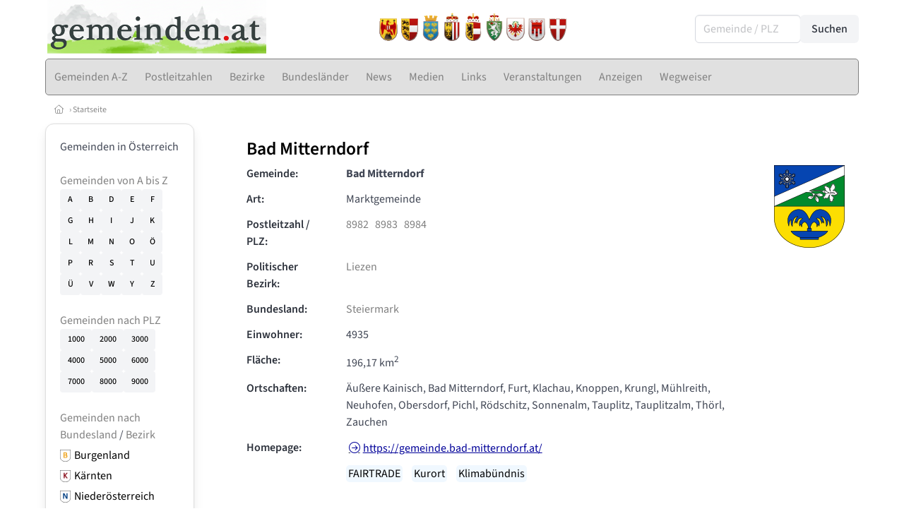

--- FILE ---
content_type: text/html
request_url: https://www.gemeinden.at/gemeinden/61255/bad-mitterndorf
body_size: 7257
content:
<!DOCTYPE HTML>
<html data-theme="light">
<head>
<meta name="viewport" content="width=device-width, initial-scale=1">
<meta http-equiv="Content-Type" content="text/html; charset=iso-8859-1">
<title>gemeinden.at: Bad Mitterndorf (Marktgemeinde)</title>
<meta name="author" content="bestNET - www.bestNET.com">
<meta name="description" content="gemeinden.at: Bad Mitterndorf (Marktgemeinde)">
<meta name="keywords" content="Hilfe, Therapie, Beratung, Training, Psychotherapie, Psychologie, Supervision, Coaching, Mediation, Lebensberatung, Sozialberatung, Sozialarbeit, Pädagogik, Steuerberatung, Rechtsberatung, Unternehmensberatung, Kunsttherapie, Musiktherapie, Medizin, Zahnmedizin, Physiotherapie, Ergotherapie, Logopädie, Beratungsstellen, Selbsthilfe, Österreich, Burgenland, Kärnten, Niederösterreich, Oberösterreich, Salzburg, Steiermark, Tirol, Vorarlberg, Wien">
<meta name="language" content="deutsch">
<meta name="distribution" content="global">
<meta name="robots" content="index, follow">
<meta name="publisher" content="bestNET.com">
<meta name="company" content="bestNET.com">
<meta name="page-topic" content="Dienstleistungen">
<meta name="reply-to" content="webmaster@bestNET.com">
<meta name="revisit-after" content="14 days">
<meta http-equiv="cache-control" content="no-cache">
<meta http-equiv="pragma" content="no-cache">
<link rel="icon" type="image/gif" href="/pix/favicons/favicon_009703.gif">
<link rel="shortcut icon" type="image/x-icon" href="/pix/favicons/favicon_009703.ico">
<link rel="stylesheet" type="text/css" href="/css/fonts.css" media="all">
<link rel="stylesheet" type="text/css" href="/css/bulma_1_04.min.css" media="all">
<link rel="stylesheet" type="text/css" href="/leaflet/leaflet.css" media="all">
<script src="/leaflet/leaflet.js"></script>
<script src="/leaflet/basemap.js"></script>
<link rel="stylesheet" type="text/css" href="/css/css_basics.css" media="all">
<link href="/css/fontawesome.min.css" rel="stylesheet">
<link href="/css/light.min.css" rel="stylesheet">
<link rel="stylesheet" type="text/css" href="/css/css_tooltip.css" media="all">

    <style>
        svg {
            fill: #f0f0f0;
            stroke: #939292;
            stroke-width: 1;
            filter: drop-shadow( 2px 3px 5px rgba(0,0,0,.7) );
        }             

        /*Hover über Karte bzw. über die Links*/
        .list-of-states a.on {
              background: #CCCCCC;
              color: white;
              font-weight: bold;
            }
        svg a.on path {
            fill: #CCCCCC;
        }

        /*Vertikale Zentrierung der äußeren Map-Icons*/
        .list-of-states img {
            vertical-align: sub;
        }

        /*Icons auf der Map.*/
        svg image {
            pointer-events:none;
        }
		a:link {color: #808080;}
a:visited {color: #808080;}
a:hover {color: #808080;text-decoration:underline;}
a:active {color: #808080;}
.tabs li.is-active a {color: #1f2229;}
h1, a.h1, h1.a {font-family:SourceSans3;font-weight:600!important;font-size:1.6rem;margin-bottom:0.4rem;color:#000000;}
h2 {font-family:SourceSans3;font-size:1.35rem;margin-bottom:0.4rem;color:#000000;font-weight:600!important}
h3 {font-family:SourceSans3;font-size:1.2rem;margin-bottom:0.4rem;color:#000000;font-weight:600!important}
h4 {font-family:SourceSans3;font-size:1.1rem;margin-bottom:0.4rem;color:#000000;font-weight:600!important}
.bullet_berufsgruppe {list-style-image: url('/pix/icons/icon_t021.gif');}
.navbar-item.has-dropdown.is-active .navbar-link,.navbar-item.has-dropdown:hover .navbar-link {background-color:#808080;}
.navbar-dropdown {background-color:#E0E0E0;}
.button.is-primary{background-color:#CCCCCC;border-color:transparent;color:#fff}.button.is-primary.is-hovered,.button.is-primary:hover{background-color:#808080;border-color:transparent;color:#fff}.button.is-primary.is-focused,.button.is-primary:focus{border-color:transparent;color:#fff}.button.is-primary.is-focused:not(:active),.button.is-primary:focus:not(:active){box-shadow:0 0 0 .125em rgba(0,209,178,.25)}.button.is-primary.is-active,.button.is-primary:active{background-color:#808080;border-color:transparent;color:#fff}.button.is-primary[disabled],fieldset[disabled] .button.is-primary{background-color:#CCCCCC;border-color:transparent;box-shadow:none}.button.is-primary.is-inverted{background-color:#fff;color:#CCCCCC}.button.is-primary.is-inverted:hover{background-color:#f2f2f2}.button.is-primary.is-inverted[disabled],fieldset[disabled] .button.is-primary.is-inverted{background-color:#fff;border-color:transparent;box-shadow:none;color:#CCCCCC}.button.is-primary.is-loading::after{border-color:transparent transparent #fff #fff!important}.button.is-primary.is-outlined{background-color:transparent;border-color:#CCCCCC;color:#CCCCCC}.button.is-primary.is-outlined:focus,.button.is-primary.is-outlined:hover{background-color:#CCCCCC;border-color:#CCCCCC;color:#fff}.button.is-primary.is-outlined.is-loading::after{border-color:transparent transparent #CCCCCC #CCCCCC!important}.button.is-primary.is-outlined[disabled],fieldset[disabled] .button.is-primary.is-outlined{background-color:transparent;border-color:#CCCCCC;box-shadow:none;color:#CCCCCC}.button.is-primary.is-inverted.is-outlined{background-color:transparent;border-color:#fff;color:#fff}.button.is-primary.is-inverted.is-outlined:focus,.button.is-primary.is-inverted.is-outlined:hover{background-color:#fff;color:#CCCCCC}.button.is-primary.is-inverted.is-outlined[disabled],fieldset[disabled] .button.is-primary.is-inverted.is-outlined{background-color:transparent;border-color:#fff;box-shadow:none;color:#fff}
.submenu_header {color:#CCCCCC;border-bottom:0px;padding:0px 4px 4px 0px;margin-bottom:0px;font-weight:bold;}
.submenu_header a {color:#CCCCCC;}
.content blockquote {background-color:#FFFFFF;border-left:0px;padding:0px;}
@media screen and (max-width: 767px) {.box_standard {border-bottom:10px solid #E0E0E0;padding:15px;border-radius:0px;margin-bottom:10px;}}
@media screen and (min-width: 768px) {.box_standard {border:1px solid #E0E0E0;padding:15px;border-radius:7px;margin-bottom:20px;}}
@media screen and (max-width: 767px) {.box_prio1 {border:10px solid #CCCCCC;padding:15px;border-radius:0px;margin-bottom:10px;}}
@media screen and (min-width: 768px) {.box_prio1 {border:2px solid #CCCCCC;padding:15px;border-radius:7px;margin-bottom:20px;}}
@media screen and (max-width: 767px) {.non_bordered_box {border-bottom:10px solid #E0E0E0;padding:15px;border-radius:0px;margin-bottom:10px;}}
@media screen and (min-width: 768px) {.non_bordered_box {border:0px;padding:15px;border-radius:7px;margin-bottom:20px;}}
@media screen and (max-width: 767px) {.margin_box_cms {margin:10px 10px 0px 10px;}}
@media screen and (min-width: 768px) {.margin_box_cms {margin:10px 10px 20px 10px;}}
.box_prio2 {border:2px solid #AA0000;padding:15px;border-radius:7px;margin-bottom:20px;}
.box_form, .box_bg_light_ultra {border:0px solid #CCCCCC;background-color:#DDDDDD;padding:15px;border-radius:7px;margin-bottom:20px;}

    </style>
<script language="JavaScript" src="/javascript.js"></script>
<script type="text/javascript" src="/javascript/jquery-3.7.1.min.js"></script>
<script type="text/javascript" src="/javascript/jquery.qrcode.min.js"></script>
<script type="text/javascript" src="/javascript/javascript_druckansicht.js"></script>
</head>

<body style="margin:0px;padding:0px;background-color:#FFFFFF;">
<div class="container" style="background-color:#FFFFFF;margin:auto;">
<div style="background-color:#FFFFFF;">
<div class="is-hidden-touch">
<div class="columns is-vcentered">
<div class="column has-text-left" style="padding-left:15px;">
<div><a href="https://www.gemeinden.at"><img src="/pix/nav/logo_gemeinden_600_neu.png" style="width:310px;" border="0" title="gemeinden.at"></a></div>
</div>
<div class="column">
<div style="text-align:right;padding-right:20px;">
<a href="/burgenland"><img src="/pix/wappen/wappen_b40x53.png" border="0" title="Burgenland" style="width:30px;"></a><a href="/kaernten"><img src="/pix/wappen/wappen_k40x53.png" border="0" title="Kärnten" style="width:30px;"></a><a href="/niederoesterreich"><img src="/pix/wappen/wappen_n40x53.png" border="0" title="Niederösterreich" style="width:30px;"></a><a href="/oberoesterreich"><img src="/pix/wappen/wappen_o40x53.png" border="0" title="Oberösterreich" style="width:30px;"></a><a href="/salzburg"><img src="/pix/wappen/wappen_s40x53.png" border="0" title="Salzburg" style="width:30px;"></a><a href="/steiermark"><img src="/pix/wappen/wappen_st40x53.png" border="0" title="Steiermark" style="width:30px;"></a><a href="/tirol"><img src="/pix/wappen/wappen_t40x53.png" border="0" title="Tirol" style="width:30px;"></a><a href="/vorarlberg"><img src="/pix/wappen/wappen_v40x53.png" border="0" title="Vorarlberg" style="width:30px;"></a><a href="/wien"><img src="/pix/wappen/wappen_w40x53.png" border="0" title="Wien" style="width:30px;"></a></div>
</div>
<div class="column">
<div class="is-pulled-right">
<form method="GET" action="https://www.gemeinden.at/go.asp" name="form_textsuche_mini" id="form_search1" ><input type="hidden" name="sektion" value="gemeinden">
<input type="hidden" name="rkarte" value="gemeinden_abc">
<input type="hidden" name="aktion" value="view">
<input type="hidden" name="bereich_id" value="9703">
<span class="field has-addons">
  <div class="control">
    <input class="input" type="text" name="ort" placeholder="Gemeinde / PLZ" value="" id="suchtext_mini1" style="width:150px;">
  </div>
  <div class="control">
    <input type="submit" class="button is-light" value="Suchen">
  </div>
</span>
</form>
</div>
</div>
</div>
</div>
</div>
<section>
<nav class="navbar" role="navigation" aria-label="main navigation">
  <div class="navbar-brand">
<a class="navbar-item is-hidden-desktop" href="https://www.gemeinden.at"><img src="/pix/nav/logo_gemeinden300.png" border="0" title="gemeinden.at"></a>
    <a role="button" class="navbar-burger burger" aria-label="menu" aria-expanded="false" data-target="navbarMainMenu">
      <span aria-hidden="true"></span>
      <span aria-hidden="true"></span>
      <span aria-hidden="true"></span>
    </a>
  </div>

  <div id="navbarMainMenu" class="navbar-menu black1" style="background-color:#E0E0E0;border:1px solid #808080;border-radius:5px;color:#808080;">
    <div class="navbar-start">
<a href="https://www.gemeinden.at/gemeinden/namen" class="navbar-item"  style="background-color:#E0E0E0;color:#808080;border-radius:5px 0px 0px 5px;"><span class="is-hidden-touch is-hidden-fullhd">Gemeinden A-Z</span><span class="is-hidden-desktop-only is-hidden-widescreen-only is-hidden-fullhd"><span class="has-text-weight-bold">Gemeinden A-Z</span></span><span class="is-hidden-touch is-hidden-desktop-only is-hidden-widescreen-only">Gemeinden A-Z</span></a>
<a href="https://www.gemeinden.at/gemeinden/plz" class="navbar-item"  style="background-color:#E0E0E0;color:#808080;"><span class="is-hidden-touch is-hidden-fullhd">Postleitzahlen</span><span class="is-hidden-desktop-only is-hidden-widescreen-only is-hidden-fullhd"><span class="has-text-weight-bold">Postleitzahlen</span></span><span class="is-hidden-touch is-hidden-desktop-only is-hidden-widescreen-only">Postleitzahlen</span></a>
<a href="https://www.gemeinden.at/bezirke" class="navbar-item"  style="background-color:#E0E0E0;color:#808080;"><span class="is-hidden-touch is-hidden-fullhd">Bezirke</span><span class="is-hidden-desktop-only is-hidden-widescreen-only is-hidden-fullhd"><span class="has-text-weight-bold">Bezirke</span></span><span class="is-hidden-touch is-hidden-desktop-only is-hidden-widescreen-only">Bezirke</span></a>
<a href="https://www.gemeinden.at/bundeslaender" class="navbar-item"  style="background-color:#E0E0E0;color:#808080;"><span class="is-hidden-touch is-hidden-fullhd">Bundesländer</span><span class="is-hidden-desktop-only is-hidden-widescreen-only is-hidden-fullhd"><span class="has-text-weight-bold">Bundesländer</span></span><span class="is-hidden-touch is-hidden-desktop-only is-hidden-widescreen-only">Bundesländer</span></a>
<a href="https://www.gemeinden.at/news" class="navbar-item"  style="background-color:#E0E0E0;color:#808080;"><span class="is-hidden-touch is-hidden-fullhd">News</span><span class="is-hidden-desktop-only is-hidden-widescreen-only is-hidden-fullhd"><span class="has-text-weight-bold">News</span></span><span class="is-hidden-touch is-hidden-desktop-only is-hidden-widescreen-only">News</span></a>
<div class="navbar-item has-dropdown is-hoverable is-arrowless">
<a href="https://www.gemeinden.at/medien" class="navbar-link is-arrowless" style="background-color:#E0E0E0;color:#808080;"><span class="is-hidden-touch is-hidden-fullhd">Medien</span><span class="is-hidden-desktop-only is-hidden-widescreen-only is-hidden-fullhd"><span class="has-text-weight-bold">Medien</span></span><span class="is-hidden-touch is-hidden-desktop-only is-hidden-widescreen-only">Medien</span></a>
<div class="navbar-dropdown">
<a href="https://www.gemeinden.at/filme" class="navbar-item" style="background-color:#E0E0E0;">Filme</a>
<a href="https://www.gemeinden.at/videos" class="navbar-item" style="background-color:#E0E0E0;">Videos</a>
<a href="https://www.gemeinden.at/podcast-folgen" class="navbar-item" style="background-color:#E0E0E0;">Podcasts</a>
<a href="https://www.gemeinden.at/buecher" class="navbar-item" style="background-color:#E0E0E0;">Bücher</a>
</div></div><div class="navbar-item has-dropdown is-hoverable is-arrowless">
<a href="https://www.gemeinden.at/links" class="navbar-link is-arrowless" style="background-color:#E0E0E0;color:#808080;"><span class="is-hidden-touch is-hidden-fullhd">Links</span><span class="is-hidden-desktop-only is-hidden-widescreen-only is-hidden-fullhd"><span class="has-text-weight-bold">Links</span></span><span class="is-hidden-touch is-hidden-desktop-only is-hidden-widescreen-only">Links</span></a>
<div class="navbar-dropdown">
<a href="https://www.gemeinden.at/linkempfehlungen-von-bestnet" class="navbar-item" style="background-color:#E0E0E0;">Nützliche Links</a>
</div></div><a href="https://www.gemeinden.at/veranstaltungen" class="navbar-item"  style="background-color:#E0E0E0;color:#808080;"><span class="is-hidden-touch is-hidden-fullhd">Veranstaltungen</span><span class="is-hidden-desktop-only is-hidden-widescreen-only is-hidden-fullhd"><span class="has-text-weight-bold">Veranstaltungen</span></span><span class="is-hidden-touch is-hidden-desktop-only is-hidden-widescreen-only">Veranstaltungen</span></a>
<a href="https://www.gemeinden.at/anzeigen-boerse" class="navbar-item"  style="background-color:#E0E0E0;color:#808080;"><span class="is-hidden-touch is-hidden-fullhd">Anzeigen</span><span class="is-hidden-desktop-only is-hidden-widescreen-only is-hidden-fullhd"><span class="has-text-weight-bold">Anzeigen</span></span><span class="is-hidden-touch is-hidden-desktop-only is-hidden-widescreen-only">Anzeigen</span></a>
<a href="https://www.gemeinden.at/contents/15293/gemeinde-wegweiser" class="navbar-item"  style="background-color:#E0E0E0;color:#808080;"><span class="is-hidden-touch is-hidden-fullhd">Wegweiser</span><span class="is-hidden-desktop-only is-hidden-widescreen-only is-hidden-fullhd"><span class="has-text-weight-bold">Wegweiser</span></span><span class="is-hidden-touch is-hidden-desktop-only is-hidden-widescreen-only">Wegweiser</span></a>
 </div>
 <div class="navbar-end">
   <div class="navbar-item">
   </div>
</div>
</div>
</nav>
<!-- navbar end -->
</section>
<div class="darkgrey1 is-size-7" style="padding:8px;"><a href="/"><span class="icon"><i class="fal fa-home"></i></span></a>  &rsaquo;  <a href="/">Startseite</a> </div>
<div class="columns">
<div class="column is-clipped is-hidden-mobile is-size-7 is-size-6-widescreen is-one-fifth-tablet is-one-fifth-desktop is-one-fifth-widescreen is-one-quarter-fullhd" style="margin-left:0px;margin-right:30px;" id="portal_navigationsleiste">
<span onClick="document.getElementById('portal_navigationsleiste').classList.toggle('is-hidden-mobile');document.getElementById('button_suchmenue_einblenden').classList.toggle('is-hidden-mobile');document.getElementById('button_suchmenue_ausblenden').classList.toggle('is-hidden-mobile');" class="button is-hidden-tablet is-light is-pulled-right is-size-7" id="button_suchmenue_ausblenden"><span class="icon"><i class="fal fa-times"></i></span><span>Suchmenü ausblenden</span></span><div class="box_left box" style="border:1px solid #E0E0E0;">
Gemeinden in Österreich<br><br><a href="/gemeinden/namen">Gemeinden von A bis Z</a><br><div class="buttons black1">
<a href="/gemeinden/namen/A" class="button is-small is-light" style="width:29px;">A</a>
<a href="/gemeinden/namen/B" class="button is-small is-light" style="width:29px;">B</a>
<a href="/gemeinden/namen/D" class="button is-small is-light" style="width:29px;">D</a>
<a href="/gemeinden/namen/E" class="button is-small is-light" style="width:29px;">E</a>
<a href="/gemeinden/namen/F" class="button is-small is-light" style="width:29px;">F</a>
<a href="/gemeinden/namen/G" class="button is-small is-light" style="width:29px;">G</a>
<a href="/gemeinden/namen/H" class="button is-small is-light" style="width:29px;">H</a>
<a href="/gemeinden/namen/I" class="button is-small is-light" style="width:29px;">I</a>
<a href="/gemeinden/namen/J" class="button is-small is-light" style="width:29px;">J</a>
<a href="/gemeinden/namen/K" class="button is-small is-light" style="width:29px;">K</a>
<a href="/gemeinden/namen/L" class="button is-small is-light" style="width:29px;">L</a>
<a href="/gemeinden/namen/M" class="button is-small is-light" style="width:29px;">M</a>
<a href="/gemeinden/namen/N" class="button is-small is-light" style="width:29px;">N</a>
<a href="/gemeinden/namen/O" class="button is-small is-light" style="width:29px;">O</a>
<a href="/gemeinden/namen/OE" class="button is-small is-light" style="width:29px;">Ö</a>
<a href="/gemeinden/namen/P" class="button is-small is-light" style="width:29px;">P</a>
<a href="/gemeinden/namen/R" class="button is-small is-light" style="width:29px;">R</a>
<a href="/gemeinden/namen/S" class="button is-small is-light" style="width:29px;">S</a>
<a href="/gemeinden/namen/T" class="button is-small is-light" style="width:29px;">T</a>
<a href="/gemeinden/namen/U" class="button is-small is-light" style="width:29px;">U</a>
<a href="/gemeinden/namen/UE" class="button is-small is-light" style="width:29px;">Ü</a>
<a href="/gemeinden/namen/V" class="button is-small is-light" style="width:29px;">V</a>
<a href="/gemeinden/namen/W" class="button is-small is-light" style="width:29px;">W</a>
<a href="/gemeinden/namen/Y" class="button is-small is-light" style="width:29px;">Y</a>
<a href="/gemeinden/namen/Z" class="button is-small is-light" style="width:29px;">Z</a>
<div style="clear:both;"></div>
</div>
<br>
<a href="/gemeinden/plz">Gemeinden nach PLZ</a><div class="buttons black1">
<a href="/gemeinden/plz/1" class="button is-small is-light" style="width:45px;">1000</a>
<a href="/gemeinden/plz/2" class="button is-small is-light" style="width:45px;">2000</a>
<a href="/gemeinden/plz/3" class="button is-small is-light" style="width:45px;">3000</a>
<a href="/gemeinden/plz/4" class="button is-small is-light" style="width:45px;">4000</a>
<a href="/gemeinden/plz/5" class="button is-small is-light" style="width:45px;">5000</a>
<a href="/gemeinden/plz/6" class="button is-small is-light" style="width:45px;">6000</a>
<a href="/gemeinden/plz/7" class="button is-small is-light" style="width:45px;">7000</a>
<a href="/gemeinden/plz/8" class="button is-small is-light" style="width:45px;">8000</a>
<a href="/gemeinden/plz/9" class="button is-small is-light" style="width:45px;">9000</a>
</div>
<br>
<a href="/bundeslaender">Gemeinden nach Bundesland</a> / <a href="/bezirke">Bezirk</a><br><div style="padding-top:5px;">
<div style="float:left;width:20px;"><a href="/gemeinden/bundesland/burgenland" class="black1"><img src="/pix/wappen/wappen_B_30x35.png" style="width:15px;vertical-align:sub;" title="Burgenland"></a></div>
<div style="float:left;width:120px;text-align:left;" class="black1"><a href="/gemeinden/bundesland/burgenland">Burgenland</a></div>
<div style="clear:both;margin-bottom:5px;"></div>
<div style="float:left;width:20px;"><a href="/gemeinden/bundesland/kaernten" class="black1"><img src="/pix/wappen/wappen_K_30x35.png" style="width:15px;vertical-align:sub;" title="Kärnten"></a></div>
<div style="float:left;width:120px;text-align:left;" class="black1"><a href="/gemeinden/bundesland/kaernten">Kärnten</a></div>
<div style="clear:both;margin-bottom:5px;"></div>
<div style="float:left;width:20px;"><a href="/gemeinden/bundesland/niederoesterreich" class="black1"><img src="/pix/wappen/wappen_N_30x35.png" style="width:15px;vertical-align:sub;" title="Niederösterreich"></a></div>
<div style="float:left;width:120px;text-align:left;" class="black1"><a href="/gemeinden/bundesland/niederoesterreich">Niederösterreich</a></div>
<div style="clear:both;margin-bottom:5px;"></div>
<div style="float:left;width:20px;"><a href="/gemeinden/bundesland/oberoesterreich" class="black1"><img src="/pix/wappen/wappen_O_30x35.png" style="width:15px;vertical-align:sub;" title="Oberösterreich"></a></div>
<div style="float:left;width:120px;text-align:left;" class="black1"><a href="/gemeinden/bundesland/oberoesterreich">Oberösterreich</a></div>
<div style="clear:both;margin-bottom:5px;"></div>
<div style="float:left;width:20px;"><a href="/gemeinden/bundesland/salzburg" class="black1"><img src="/pix/wappen/wappen_S_30x35.png" style="width:15px;vertical-align:sub;" title="Salzburg"></a></div>
<div style="float:left;width:120px;text-align:left;" class="black1"><a href="/gemeinden/bundesland/salzburg">Salzburg</a></div>
<div style="clear:both;margin-bottom:5px;"></div>
<div style="float:left;width:20px;"><a href="/gemeinden/bundesland/steiermark" class="black1"><img src="/pix/wappen/wappen_ST_30x35.png" style="width:15px;vertical-align:sub;" title="Steiermark"></a></div>
<div style="float:left;width:120px;text-align:left;" class="black1"><a href="/gemeinden/bundesland/steiermark">Steiermark</a></div>
<div style="clear:both;margin-bottom:5px;"></div>
<div style="float:left;width:20px;"><a href="/gemeinden/bundesland/tirol" class="black1"><img src="/pix/wappen/wappen_T_30x35.png" style="width:15px;vertical-align:sub;" title="Tirol"></a></div>
<div style="float:left;width:120px;text-align:left;" class="black1"><a href="/gemeinden/bundesland/tirol">Tirol</a></div>
<div style="clear:both;margin-bottom:5px;"></div>
<div style="float:left;width:20px;"><a href="/gemeinden/bundesland/vorarlberg" class="black1"><img src="/pix/wappen/wappen_V_30x35.png" style="width:15px;vertical-align:sub;" title="Vorarlberg"></a></div>
<div style="float:left;width:120px;text-align:left;" class="black1"><a href="/gemeinden/bundesland/vorarlberg">Vorarlberg</a></div>
<div style="clear:both;margin-bottom:5px;"></div>
<div style="float:left;width:20px;"><a href="/gemeinden/bundesland/wien" class="black1"><img src="/pix/wappen/wappen_W_30x35.png" style="width:15px;vertical-align:sub;" title="Wien"></a></div>
<div style="float:left;width:120px;text-align:left;" class="black1"><a href="/gemeinden/bundesland/wien">Wien</a></div>
<div style="clear:both;margin-bottom:5px;"></div>
</div>
</div>
<br>
<div class="box_left box" style="border:1px solid #E0E0E0;">
<div style="background-color:#FFFFFF;width:100%;">
<div align="center" class="black1" style="padding-top:10px;padding-bottom:10px;">
	<a href="Https://www.besthelp.at" target="_blank"><img alt="" src="/pix/cms/000636.png" style="width: 173px; " /><br />
	Expert*innen aus verschiedenen Berufsgruppen</a></div></div>
</div>
<br><div class="box_left box" style="border:1px solid #E0E0E0;">
<div style="background-color:#FFFFFF;width:100%;">
<div align="center" class="black1" style="text-align:center;padding-top:10px;padding-bottom:10px;">
	<a href="Https://www.pflege.at" target="_blank"><img src="/pix/cms/000638.jpg" width="150" /><br />
	<strong>3000 Expert*innen </strong><br />
	für pflegebedürftige Menschen<br />
	und deren Angehörige</a></div></div>
</div>
<br><br>
</div>
<div class="column has-text-left">
<span onClick="document.getElementById('portal_navigationsleiste').classList.toggle('is-hidden-mobile');document.getElementById('button_suchmenue_einblenden').classList.toggle('is-hidden-mobile');" class="button is-hidden-tablet is-light is-pulled-right is-size-7" id="button_suchmenue_einblenden"><span class="icon"><i class="fal fa-plus-circle"></i></span><span>Suchmenü einblenden</span></span>
<div style="margin:20px;">
<h1>Bad Mitterndorf</h1>
<div class="columns">
<div class="column">
<div class="field is-horizontal">
  <div class="field-label">
    <label class="label has-text-left">Gemeinde:</label>
  </div>
  <div class="field-body">
    <div class="field">
      <div class="control">
       <span style="font-weight:bold;">Bad Mitterndorf</span>
      </div>
    </div>
  </div>
</div>
<div class="field is-horizontal">
  <div class="field-label">
    <label class="label has-text-left">Art:</label>
  </div>
  <div class="field-body">
    <div class="field">
      <div class="control">
       <span style="font-weight:normal;">Marktgemeinde</span>
      </div>
    </div>
  </div>
</div>
<div class="field is-horizontal">
  <div class="field-label">
    <label class="label has-text-left">Postleitzahl / PLZ:</label>
  </div>
  <div class="field-body">
    <div class="field">
      <div class="control">
       <span style="font-weight:normal;"><a href="/gemeinden/plz/8982">8982</a>&nbsp;&nbsp; <a href="/gemeinden/plz/8983">8983</a>&nbsp;&nbsp; <a href="/gemeinden/plz/8984">8984</a>&nbsp;&nbsp; </span>
      </div>
    </div>
  </div>
</div>
<div class="field is-horizontal">
  <div class="field-label">
    <label class="label has-text-left">Politischer Bezirk:</label>
  </div>
  <div class="field-body">
    <div class="field">
      <div class="control">
       <span style="font-weight:normal;"><a href="/gemeinden/bezirk/612/liezen">Liezen</a></span>
      </div>
    </div>
  </div>
</div>
<div class="field is-horizontal">
  <div class="field-label">
    <label class="label has-text-left">Bundesland:</label>
  </div>
  <div class="field-body">
    <div class="field">
      <div class="control">
       <span style="font-weight:normal;"><a href="/steiermark">Steiermark</a></span>
      </div>
    </div>
  </div>
</div>
<div class="field is-horizontal">
  <div class="field-label">
    <label class="label has-text-left">Einwohner:</label>
  </div>
  <div class="field-body">
    <div class="field">
      <div class="control">
       <span style="font-weight:normal;">4935</span>
      </div>
    </div>
  </div>
</div>
<div class="field is-horizontal">
  <div class="field-label">
    <label class="label has-text-left">Fläche:</label>
  </div>
  <div class="field-body">
    <div class="field">
      <div class="control">
       <span style="font-weight:normal;">196,17 km<sup>2</sup></span>
      </div>
    </div>
  </div>
</div>
<div class="field is-horizontal">
  <div class="field-label">
    <label class="label has-text-left">Ortschaften:</label>
  </div>
  <div class="field-body">
    <div class="field">
      <div class="control">
<span style="font-weight:normal;">Äußere Kainisch, Bad Mitterndorf, Furt, Klachau, Knoppen, Krungl, Mühlreith, Neuhofen, Obersdorf, Pichl, Rödschitz, Sonnenalm, Tauplitz, Tauplitzalm, Thörl, Zauchen</span>
      </div>
    </div>
  </div>
</div>
<div class="field is-horizontal">
  <div class="field-label">
    <label class="label has-text-left">Homepage:</label>
  </div>
  <div class="field-body">
    <div class="field">
      <div class="control">
       <span style="font-weight:normal;text-decoration:underline;"><span class="icon"><i class="fal fa-arrow-circle-right" style="color:#000099;"></i></span><a href="https://gemeinde.bad-mitterndorf.at/" target="_blank" style="color:#000099;">https://gemeinde.bad-mitterndorf.at/</a>
      </div>
    </div>
  </div>
</div>
<div class="field is-horizontal">
  <div class="field-label">
    <label class="label has-text-left"></label>
  </div>
  <div class="field-body">
    <div class="field">
      <div class="control">
<a href="/gemeinden/tag/5612"><span style="padding:1px 3px 1px 3px;border-radius:5px;margin-right:10px;white-space:nowrap;color:#000000;background-color:#f0f8ff;">FAIRTRADE</span></a> <a href="/gemeinden/tag/5918"><span style="padding:1px 3px 1px 3px;border-radius:5px;margin-right:10px;white-space:nowrap;color:#000000;background-color:#f0f8ff;">Kurort</span></a> <a href="/gemeinden/tag/5067"><span style="padding:1px 3px 1px 3px;border-radius:5px;margin-right:10px;white-space:nowrap;color:#000000;background-color:#f0f8ff;">Klimabündnis</span></a>       </div>
    </div>
  </div>
</div>
</div>
<div class="column is-narrow">
<img src="/pix/gemeindewappen/wappen_61255-fs8.png" border="0" title="Bad Mitterndorf" style="width:100px;max-width:100px;"><br></div>
</div>
</div>
<br>
<div style="margin:20px;">
<h2>Aus der Gemeinde</h2><div class="buttons" style="padding-top:4px;"><a href="/news/gemeinde/61255/bad-mitterndorf" class="button is-success is-outlined"><span class="icon"><i class="fal fa-newspaper"></i></span><span>7 News</span></a><a href="/filme/gemeinde/61255/bad-mitterndorf" class="button is-success is-outlined"><span class="icon"><i class="fal fa-video"></i></span><span>1 Filme</span></a><a href="/links/gemeinde/61255/bad-mitterndorf" class="button is-success is-outlined"><span class="icon"><i class="fal fa-external-link"></i></span><span>1 Links</span></a><a href="/videos/gemeinde/61255/bad-mitterndorf" class="button is-success is-outlined"><span class="icon"><i class="fal fa-play-circle"></i></span><span>2 Videos</span></a></div></div>
<br>
<div style="margin:20px;">
<h2>Regionen</h2><div style="line-height:200%;">
<span style="padding:1px 4px 2px 4px;margin-right:10px;border:1px solid #E0E0E0;border-radius:5px;white-space:nowrap;"><a href="/gemeinden/region/930/ausseerland" class="black1">Ausseerland</a></span> <span style="padding:1px 4px 2px 4px;margin-right:10px;border:1px solid #E0E0E0;border-radius:5px;white-space:nowrap;"><a href="/gemeinden/region/1073/ausseerland-salzkammergut" class="black1">Ausseerland Salzkammergut</a></span> <span style="padding:1px 4px 2px 4px;margin-right:10px;border:1px solid #E0E0E0;border-radius:5px;white-space:nowrap;"><a href="/gemeinden/region/88/ausseerland-salzkammergut" class="black1">Ausseerland-Salzkammergut</a></span> <span style="padding:1px 4px 2px 4px;margin-right:10px;border:1px solid #E0E0E0;border-radius:5px;white-space:nowrap;"><a href="/gemeinden/region/936/ennstal" class="black1">Ennstal</a></span> <span style="padding:1px 4px 2px 4px;margin-right:10px;border:1px solid #E0E0E0;border-radius:5px;white-space:nowrap;"><a href="/gemeinden/region/152/ennstal-ausseerland" class="black1">Ennstal Ausseerland</a></span> <span style="padding:1px 4px 2px 4px;margin-right:10px;border:1px solid #E0E0E0;border-radius:5px;white-space:nowrap;"><a href="/gemeinden/region/145/liezen" class="black1">Liezen</a></span> <span style="padding:1px 4px 2px 4px;margin-right:10px;border:1px solid #E0E0E0;border-radius:5px;white-space:nowrap;"><a href="/gemeinden/region/715/loser-altaussee" class="black1">Loser Altaussee</a></span> <span style="padding:1px 4px 2px 4px;margin-right:10px;border:1px solid #E0E0E0;border-radius:5px;white-space:nowrap;"><a href="/gemeinden/region/951/obersteiermark" class="black1">Obersteiermark</a></span> <span style="padding:1px 4px 2px 4px;margin-right:10px;border:1px solid #E0E0E0;border-radius:5px;white-space:nowrap;"><a href="/gemeinden/region/1/salzkammergut" class="black1">Salzkammergut</a></span> <span style="padding:1px 4px 2px 4px;margin-right:10px;border:1px solid #E0E0E0;border-radius:5px;white-space:nowrap;"><a href="/gemeinden/region/1067/steiermark" class="black1">Steiermark</a></span> <span style="padding:1px 4px 2px 4px;margin-right:10px;border:1px solid #E0E0E0;border-radius:5px;white-space:nowrap;"><a href="/gemeinden/region/744/tauplitz" class="black1">Tauplitz</a></span> </div>
</div>
<br>
<div style="margin:20px;">
<h2>Partnergemeinden</h2><table class="table_padded">
<tr>
<td><img src="/pix/fahnen/276.png" style="width:20px;" class="bordergrey"></td><td>Röttingen</td><td>Deutschland</td></tr>
</table>
</div>
<br>
<div style="margin:20px;">
<h2>Expert*innen in Bad Mitterndorf</h2>
<div class="columns">
<div class="column">
<a href="/gemeinden/61255/bad-mitterndorf/psychotherapeutinnen"><img src="/pix/icons/icon_pth3.gif" border="0" title="Psychotherapie" width="12" height="12"> Psychotherapie</a><br></div>
</div>
</div>
<br>
<div style="margin:20px;">
<h2>Weitere Links (externe Seiten) <img src="/pix/icons/icon_link_extern15x15.gif" border="0"></h2>
<a href="https://www.PsyOnline.at/steiermark/liezen"><img src="/pix/icons/icon_pth1.gif" border="0" titel="Psychotherapie">Psychotherapie im Bezirk Liezen</a><br>
<a href="https://www.psychologen.at/steiermark/liezen"><img src="/pix/icons/icon_psy1.gif" border="0" titel="Psychologie">Psychologie im Bezirk Liezen</a><br>
<a href="https://www.physiotherapie.at/steiermark/liezen"><img src="/pix/icons/icon_phy1.gif" border="0" titel="Physiotherapie">Physiotherapie im Bezirk Liezen</a><br>
<a href="https://www.logopaeden.at/steiermark/liezen"><img src="/pix/icons/icon_lgp1.gif" border="0" titel="Logopädie">Logopädie im Bezirk Liezen</a><br>
<a href="https://www.ergotherapeuten.at/steiermark/liezen"><img src="/pix/icons/icon_erg1.gif" border="0" titel="Ergotherapie">Ergotherapie im Bezirk Liezen</a><br>
<a href="https://www.kunsttherapie.at/steiermark/liezen"><img src="/pix/icons/icon_kun1.gif" border="0" titel="Kunsttherapie">Kunsttherapie im Bezirk Liezen</a><br>
<a href="https://www.musiktherapie.at/steiermark/liezen"><img src="/pix/icons/icon_mus1.gif" border="0" titel="Musiktherapie">Musiktherapie im Bezirk Liezen</a><br>
<a href="https://www.lebensberatung.at/steiermark/liezen"><img src="/pix/icons/icon_leb1.gif" border="0" titel="Lebensberatung">Lebensberatung im Bezirk Liezen</a><br>
<a href="https://www.mediation.at/steiermark/liezen"><img src="/pix/icons/icon_med1.gif" border="0" titel="Mediation">Mediation im Bezirk Liezen</a><br>
<a href="https://www.supervision.at/steiermark/liezen"><img src="/pix/icons/icon_sup1.gif" border="0" titel="Supervision">Supervision im Bezirk Liezen</a><br>
<a href="https://www.coaching.cc/steiermark/liezen"><img src="/pix/icons/icon_coa1.gif" border="0" titel="Coaching">Coaching im Bezirk Liezen</a><br>
<a href="https://www.unternehmensberater.at/steiermark/liezen"><img src="/pix/icons/icon_unt1.gif" border="0" titel="Unternehmensberatung">Unternehmensberatung im Bezirk Liezen</a><br>
<a href="https://www.training.at/steiermark/liezen"><img src="/pix/icons/icon_fat1.gif" border="0" titel="Training">Training im Bezirk Liezen</a><br>
<a href="https://www.bestMED.at/steiermark/liezen"><img src="/pix/icons/icon_doc1.gif" border="0" titel="Ärzt*innen/Medizin">Ärzt*innen/Medizin im Bezirk Liezen</a><br>
<a href="https://www.pflege.at/steiermark/liezen"><img src="/pix/icons/icon_ges11.gif" border="0" titel="Pflege und Betreuung">Pflege und Betreuung im Bezirk Liezen</a><br>
<a href="https://www.beratungsstellen.at/steiermark/liezen"><img src="/pix/icons/icon_ges21.gif" border="0" titel="Beratungsstellen">Beratungsstellen im Bezirk Liezen</a><br>
<a href="https://www.selbsthilfe.at/steiermark/liezen"><img src="/pix/icons/icon_sho1.gif" border="0" titel="Selbsthilfe">Selbsthilfe im Bezirk Liezen</a><br>
</div>
<span style="color:#d3d3d3;">Alle Angaben ohne Gewähr.</span></div>
</div>
</div>
<div style="margin-top:14px;">
<div style="border-top:1px dotted #C0C0C0;opacity:0.8;"></div>
<div style="background-color:#FAFAFA;padding:10px;">
<div class="container is-size-7">
<div style="padding-left:auto;padding-right:auto;margin-left:auto;margin-right:auto;text-align:center;">
<div class="columns is-mobile is-multiline black1 is-centered">
<div class="column is-narrow">
<a href="/members">ServiceCenter.Login</a></div>
<div class="column is-narrow">
<a href="/contents/14835/socialconsult-kontakt">Kontakt</a></div>
</div>
</div>
</div>
</div>
</div>
<div style="border-top:1px dotted #C0C0C0;opacity:0.8;"></div>
<div style="background-color:#FAFAFA;padding:10px;">
<div class="container is-size-7">
<div style="padding-left:0px;padding-right:0px;padding-top:20px;padding-bottom:40px;opacity:0.7;">
<div class="is-hidden-mobile is-size-6 is-size-7 black1" style="text-align:left;color:#CCCCCC;line-height:150%;column-count: 4;-webkit-column-count: 4;-moz-column-count: 4;opacity:0.7;">
<div class="black1 has-text-weight-semibold">bestNET.Portale</div>
<a href="https://www.aufstellerInnen.at">aufstellerInnen.at</a><br><a href="https://www.berater.at">berater.at</a><br><a href="https://www.beratungsstellen.at">beratungsstellen.at</a><br><a href="https://www.bestHELP.at">bestHELP.at</a><br><a href="https://www.bestMED.at">bestMED.at</a><br><a href="https://www.coaching.cc">coaching.cc</a><br><a href="https://www.eheberatung.at">eheberatung.at</a><br><a href="https://www.elternberatung.at">elternberatung.at</a><br><a href="https://www.ergotherapeuten.at">ergotherapeuten.at</a><br><a href="https://www.fachspezifikum.at">fachspezifikum.at</a><br><a href="https://www.familienberatung.at">familienberatung.at</a><br><a href="https://www.frauenberatung.net">frauenberatung.net</a><br><a href="https://www.gemeinden.at">gemeinden.at</a><br><a href="https://www.jugendberatung.at">jugendberatung.at</a><br><a href="https://www.kindertherapie.at">kindertherapie.at</a><br><a href="https://www.kunsttherapie.at">kunsttherapie.at</a><br><a href="https://www.lebensberatung.at">lebensberatung.at</a><br><a href="https://www.lehrtherapie.at">lehrtherapie.at</a><br><a href="https://www.logopaeden.at">logopaeden.at</a><br><a href="https://www.maennerberatung.net">maennerberatung.net</a><br><a href="https://www.mediation.at">mediation.at</a><br><a href="https://www.musiktherapie.at">musiktherapie.at</a><br><a href="https://www.osteopathinnen.at">osteopathinnen.at</a><br><a href="https://www.paedagogik.at">paedagogik.at</a><br><a href="https://www.pflege.at">pflege.at</a><br><a href="https://www.physiotherapie.at">physiotherapie.at</a><br><a href="https://www.propaedeutikum.at">propaedeutikum.at</a><br><a href="https://www.psychologen.at">psychologen.at</a><br><a href="https://www.psychotherapeuten.at">psychotherapeuten.at</a><br><a href="https://www.psymed.at">psymed.at</a><br><a href="https://www.PsyOnline.at">PsyOnline.at</a><br><a href="https://www.referentInnen.at">referentInnen.at</a><br><a href="https://www.selbsterfahrung.at">selbsterfahrung.at</a><br><a href="https://www.selbsthilfe.at">selbsthilfe.at</a><br><a href="https://www.soziales.at">soziales.at</a><br><a href="https://www.supervision.at">supervision.at</a><br><a href="https://www.therapeuten.at">therapeuten.at</a><br><a href="https://www.training.at">training.at</a><br><a href="https://www.unternehmensberater.at">unternehmensberater.at</a><br></div>
<div class="is-hidden-tablet columns is-mobile is-multiline is-size-6 black1 is-size-7" style="opacity:0.8;padding:20px;">
<div class="column is-half p-1"><a href="https://www.aufstellerInnen.at">aufstellerInnen.at</a></div><div class="column is-half p-1"><a href="https://www.berater.at">berater.at</a></div><div class="column is-half p-1"><a href="https://www.beratungsstellen.at">beratungsstellen.at</a></div><div class="column is-half p-1"><a href="https://www.bestHELP.at">bestHELP.at</a></div><div class="column is-half p-1"><a href="https://www.bestMED.at">bestMED.at</a></div><div class="column is-half p-1"><a href="https://www.coaching.cc">coaching.cc</a></div><div class="column is-half p-1"><a href="https://www.eheberatung.at">eheberatung.at</a></div><div class="column is-half p-1"><a href="https://www.elternberatung.at">elternberatung.at</a></div><div class="column is-half p-1"><a href="https://www.ergotherapeuten.at">ergotherapeuten.at</a></div><div class="column is-half p-1"><a href="https://www.fachspezifikum.at">fachspezifikum.at</a></div><div class="column is-half p-1"><a href="https://www.familienberatung.at">familienberatung.at</a></div><div class="column is-half p-1"><a href="https://www.frauenberatung.net">frauenberatung.net</a></div><div class="column is-half p-1"><a href="https://www.gemeinden.at">gemeinden.at</a></div><div class="column is-half p-1"><a href="https://www.jugendberatung.at">jugendberatung.at</a></div><div class="column is-half p-1"><a href="https://www.kindertherapie.at">kindertherapie.at</a></div><div class="column is-half p-1"><a href="https://www.kunsttherapie.at">kunsttherapie.at</a></div><div class="column is-half p-1"><a href="https://www.lebensberatung.at">lebensberatung.at</a></div><div class="column is-half p-1"><a href="https://www.lehrtherapie.at">lehrtherapie.at</a></div><div class="column is-half p-1"><a href="https://www.logopaeden.at">logopaeden.at</a></div><div class="column is-half p-1"><a href="https://www.maennerberatung.net">maennerberatung.net</a></div><div class="column is-half p-1"><a href="https://www.mediation.at">mediation.at</a></div><div class="column is-half p-1"><a href="https://www.musiktherapie.at">musiktherapie.at</a></div><div class="column is-half p-1"><a href="https://www.osteopathinnen.at">osteopathinnen.at</a></div><div class="column is-half p-1"><a href="https://www.paedagogik.at">paedagogik.at</a></div><div class="column is-half p-1"><a href="https://www.pflege.at">pflege.at</a></div><div class="column is-half p-1"><a href="https://www.physiotherapie.at">physiotherapie.at</a></div><div class="column is-half p-1"><a href="https://www.propaedeutikum.at">propaedeutikum.at</a></div><div class="column is-half p-1"><a href="https://www.psychologen.at">psychologen.at</a></div><div class="column is-half p-1"><a href="https://www.psychotherapeuten.at">psychotherapeuten.at</a></div><div class="column is-half p-1"><a href="https://www.psymed.at">psymed.at</a></div><div class="column is-half p-1"><a href="https://www.PsyOnline.at">PsyOnline.at</a></div><div class="column is-half p-1"><a href="https://www.referentInnen.at">referentInnen.at</a></div><div class="column is-half p-1"><a href="https://www.selbsterfahrung.at">selbsterfahrung.at</a></div><div class="column is-half p-1"><a href="https://www.selbsthilfe.at">selbsthilfe.at</a></div><div class="column is-half p-1"><a href="https://www.soziales.at">soziales.at</a></div><div class="column is-half p-1"><a href="https://www.supervision.at">supervision.at</a></div><div class="column is-half p-1"><a href="https://www.therapeuten.at">therapeuten.at</a></div><div class="column is-half p-1"><a href="https://www.training.at">training.at</a></div><div class="column is-half p-1"><a href="https://www.unternehmensberater.at">unternehmensberater.at</a></div></div>
</div>
<div class="columns is-mobile is-multiline black1" style="border-top:1px dotted #C0C0C0;opacity:0.8;">
<div class="column is-narrow"><a href="/datenschutz" class="is-size-7 darkgrey1">Datenschutz-Erklärung</a></div>
<div class="column is-narrow"><a href="/impressum" class="is-size-7 darkgrey1">Impressum</a></div>
<div class="column has-text-right"><a href="https://www.t3consult.com" target="_blank" class="is-size-7">powered by  T3consult</a></div></div>
</div>
</div>
</div>
</body>
</html>
